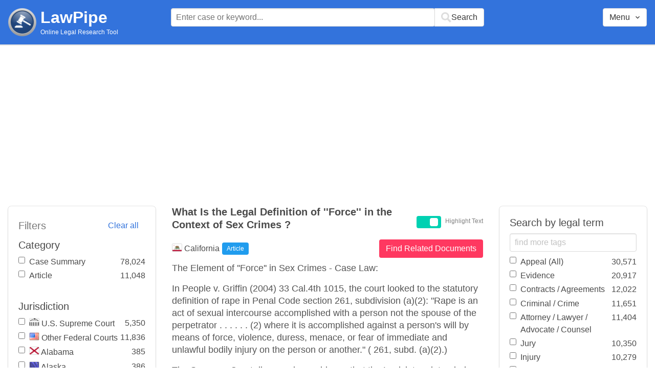

--- FILE ---
content_type: text/html; charset=utf-8
request_url: https://www.lawpipe.com/California/What_Is_the_Legal_Definition_of_Force_in_the_Context_of_Sex_Crimes.html
body_size: 25070
content:
<!DOCTYPE html><html><head><meta name="csrf-param" content="authenticity_token" />
<meta name="csrf-token" content="QFc_wnpUF8aNOtKlZHvKwWWlPIKPAhaRuvLfZEDvmJrpxOVfRqcETaup2USjF9TyADdeV-NfuBShD9HUEvxOeg" /><meta content="width=device-width, user-scalable=no" name="viewport" /><link href="https://cdnjs.cloudflare.com/ajax/libs/bulma/0.7.4/css/bulma.min.css" rel="stylesheet" /><link rel="stylesheet" href="/assets/application-872b30dc76b9478e875a9b2cbd51b3e20a4ca9c2af71afd8768ead67cf4360f4.css" media="all" /><link href="https://cdnjs.cloudflare.com/ajax/libs/MaterialDesign-Webfont/3.5.94/css/materialdesignicons.min.css" media="all" rel="stylesheet" type="text/css" /><link rel="icon" type="image/x-icon" href="/assets/favicon/favicon-facb3a47a164d398583faffe1e994ec56dee5de3625c9027c6d1053557758539.ico" /><title>What Is the Legal Definition of &#39;&#39;Force&#39;&#39; in the Context of Sex Crimes ? | Lawpipe</title><script>
//<![CDATA[
window.gon={};gon.admin=false;gon.indexPrefix="us_production";gon.post={"id":14754,"title":"What Is the Legal Definition of ''Force'' in the Context of Sex Crimes ?","status":"current","url":"California/What_Is_the_Legal_Definition_of_Force_in_the_Context_of_Sex_Crimes.html","objectID":"article:California:What Is the Legal Definition of ''Force'' in the Context of Sex Crimes ?","body":"The Element of ''Force'' in Sex Crimes - Case Law:\r\nIn People v. Griffin (2004) 33 Cal.4th 1015, the court looked to the statutory definition of rape in Penal Code section 261, subdivision (a)(2): \"Rape is an act of sexual intercourse accomplished with a person not the spouse of the perpetrator . . . . . . (2) where it is accomplished against a person's will by means of force, violence, duress, menace, or fear of immediate and unlawful bodily injury on the person or another.\" ( 261, subd. (a)(2).) \r\nThe Supreme Court discerned no evidence that the Legislature intended \"force\" to have a specialized legal definition. (Griffin, supra, at pp. 1022-1023.) \r\nThe Supreme Court observed that there was nothing in the common use of the term \"force\" or the language of section 261 that would suggest a heightened force requirement like that in People v. Cicero (1984) 157 Cal.App.3d 465 at page 474. (Griffin, supra, at p. 1023.)\r\nIn contrasting the rape statute with section 288, the court emphasized that the Cicero court was focused on the distinctions between nonforcible lewd acts and forcible lewd acts, while that distinction does not arise in the context of the rape statute. (Griffin, supra, 33 Cal.4th at p. 1027.)\r\nThe court reasoned: \r\n\"The element of force in forcible rape does not serve to differentiate between two forms of unlawful sexual contact as it does under section 288. When two adults engage in consensual sexual intercourse, whether with or without physical force greater than that normally required to accomplish an act of sexual intercourse, the forcible rape statute is not implicated. The gravamen of the crime of forcible rape is a sexual penetration accomplished against the victim's will by means of force, violence, duress, menace, or fear of immediate and unlawful bodily injury.\" (Ibid.)\r\nThe Supreme Court concluded that in a rape case, the \"question for the trier of fact . . . is simply whether defendant used force to accomplish intercourse with the victim against the victim's will, not whether the force he used overcame the victim's physical strength or ability to resist him.\" (Griffin, supra, 33 Cal.4th at p. 1028.)\r\nIn People v. Guido (2005) 125 Cal.App.4th 566, the Court of Appeal considered what amount of force was necessary to establish the aggravated sexual assault of a child by forcible oral copulation under section 269, subdivision (a)(4). \r\nThat section provided that aggravated sexual assault of a child takes place when a person commits oral copulation (within the meaning of paragraph (2) or (3) of subdivision (c), or (d), of section 288a) on a child under 14 years of age and the perpetrator is more than a specified number of years older than the victim. (Guido, supra, at pp. 574-575.)\r\nAt the time of the offenses in Guido, the perpetrator had to be 10 or more years older than the victim; the period is now seven years. ( 269, subd. (a) as amended by Stats. 2006, ch. 337,  6.)\r\n\r\nConsidering both Cicero and Griffin, the Guido court observed that the statute prohibiting forcible oral copulation was more like that prohibiting rape than the lewd acts statute. \r\n\"These concepts from Griffin, supra, 33 Cal.4th 1015 apply equally to the crime of forcible oral copulation. Consensual oral copulation, with or without physical force greater than that normally required to accomplish the act, is not unlawful except when accomplished under circumstances violative of section 288a. As with forcible rape, the gravamen of the crime of forcible oral copulation is a sexual act accomplished against the victim's will by means of force, violence, duress, menace, or fear of immediate and unlawful bodily injury. As with forcible rape, it is only when one participant in the act uses force to commit the act against the other person's will that an otherwise lawful act becomes unlawful.\" (Guido, supra, 125 Cal.App.4th at p. 576.)\r\nThe Guido court concluded that a special definition of \"force\" is not necessary and oral copulation by force is established when a reasonable trier of fact finds beyond a reasonable doubt that defendant accomplished an act of oral copulation by the use of force sufficient to overcome the victim's will. (Guido, supra, 125 Cal.App.4th at p. 576.) \r\nIn comparing the acts of oral copulation and sodomy, the Guido court noted that both crimes were required to be \"accomplished against the victim's will by means of force, violence, duress, menace, or fear of immediate and unlawful bodily injury.\" (Ibid.)\r\nIn In re Asencio (2008) 166 Cal.App.4th 1195, the defendant was convicted of aggravated sexual assault of a child, not by means of forcible oral copulation as in Guido, supra, 125 Cal.App.4th 566, but by violating section 269, subdivision (a)(5), forcible sexual penetration within the meaning of section 289, subdivision (a). Section 289, subdivision (a)(1)(A) (former subdivision (a)(1)) provides, \"Any person who commits an act of sexual penetration when the act is accomplished against the victim's will by means of force, violence, duress, menace, or fear of immediate and unlawful bodily injury on the victim or another person shall be punished by imprisonment in the state prison for three, six, or eight years.\"\r\nRejecting the analysis of Cicero, and guided by the reasoning in Griffin, the In re Asencio court found that \"the element of force in a forcible sexual penetration offense 'does not serve to differentiate between two forms of unlawful sexual contact as it does under section 288.'\" (In re Asencio, supra, 166 Cal.App.4th at p. 1204 citing Griffin, supra, 33 Cal.4th at p. 1027.) \r\nThe court reasoned that because \"consensual sexual intercourse between adults does not violate the law against rape, then the law against forcible sexual penetration is not violated when adults engage in consensual sexual penetration, even if that penetration is accomplished by physical force greater than that normally required to accomplish an act of sexual penetration.\" (In re Asencio, supra, at pp. 1204-1205.) \r\nThe court added: \r\n\"The gravamen of the crime of forcible sexual penetration is a sexual penetration accomplished against the victim's will by means of force, violence, duress, menace, or the fear of immediate and unlawful bodily injury on the victim or another person, just as forcible rape under section 261, subdivision (a)(2) is sexual intercourse accomplished against the victim's will by force or other listed coercive means. (See Griffin, supra, at p. 1027; see also Guido, supra, 125 Cal.App.4th at pp. 574-576 applying Griffin rationale to forcible oral copulation.)\" (In re Asencio, supra, at p. 1205.)\r\nIn concluding that the forcible sexual penetration statute is conceptually akin to the rape statute, and seeing no reason to apply a different concept of the term \"force\" to forcible rape and forcible oral copulation on the one hand (per Griffin and Guido), and to forcible sexual penetration on the other, the In re Asencio court stated: \"We conclude that forcible sexual penetration within the meaning of section 289, subdivision (a)(1) is proven when a trier of fact finds beyond a reasonable doubt that the defendant accomplished an act of sexual penetration by the use of force sufficient to overcome the victim's will. (Griffin, supra, 33 Cal.4th at p. 1028; Guido, supra, 125 Cal.App.4th at p. 576.)\" (In re Asencio, supra, 166 Cal.App.4th at p. 1205.)\r\nIn sum, in People v. Griffin (2004) 33 Cal.4th 1015, the California Supreme Court held that the definition of force developed by the Cicero court for application in forcible lewd conduct prosecutions did not apply to forcible rape as defined in section 261, subdivision (a)(2). (Griffin, supra, 33 Cal.4th at pp. 1018-1019.) \r\nThe court explained there is a considerable difference between forcible rape and the crime of forcible lewd conduct that is set forth in section 288, subdivision (b)(2). (Griffin, supra, at p. 1026.) \r\nPenal Code Section 288 is broken down into forcible and nonforcible lewd acts against a child under age 14. ( 288, subds. (a) \u0026 (b).) \" 'Subdivisions (b) now (b)(1) and (a) of section 288 on their face draw a distinction between those lewd acts that are committed by force and those that are not.' \" (Griffin, supra, 33 Cal.4th at p. 1026.) \r\nThe People v. Cicero (1984) 157 Cal.App.3d 465 court's definition of \"force\" turned on the need to distinguish between forcible and nonforcible lewd acts in section 288. \r\nAccording to the Supreme Court in Griffin, \"that same distinction does not arise in the context of the rape statute. The element of force in forcible rape does not serve to differentiate between two forms of unlawful sexual contact as it does under section 288. When two adults engage in consensual sexual intercourse, whether with or without physical force greater than that normally required to accomplish an act of sexual intercourse, the forcible rape statute is not implicated. ... In a forcible rape prosecution the jury determines whether the use of force served to overcome the will of the victim to thwart or resist the attack, not whether the use of such force physically facilitated sexual penetration or prevented the victim from physically resisting her attacker.\" (Griffin, supra, 33 Cal.4th at p. 1027.) \r\nThus, the question for the jury in a forcible rape case is \"simply whether the defendant used force to accomplish intercourse with the victim against her will, not whether the force he used overcame the victim's physical strength or ability to resist him.\" (Id. at p. 1028.)\r\n ","tags":["Appeal (All)","Assault","Bodily Injury/harm","Conviction","Criminal / Crime","Duress","Evidence","Imprisonment","Injury","Jury","Legal Definitions","Legal Questions","Legislation","Prison / Jail","Rape","Reasonable Doubt","Sex Crimes","Sexual Assault","Sodomy","Trier of Fact / Finder of Fact","Victim"],"jurisdiction":"California","category":"Article"};gon.tags=[{"name":"Duress","exact":["Duress"],"fuzzy":[]},{"name":"Evidence","exact":["Evidence"],"fuzzy":[]},{"name":"Appeal (All)","exact":[],"fuzzy":["Appeal","Appellate"]},{"name":"Assault","exact":["assault","assaulted","assaulting"],"fuzzy":[]},{"name":"Bodily Injury/harm","exact":[],"fuzzy":["bodily Harm","bodily Injury"]},{"name":"Conviction","exact":[],"fuzzy":["conviction","convicted","convicting","convicted","convicts"]},{"name":"Criminal / Crime","exact":["crime","crimes"],"fuzzy":["Criminal"]},{"name":"Imprisonment","exact":[],"fuzzy":["imprisonment","imprisoned","imprisoning"]},{"name":"Injury","exact":[],"fuzzy":["injury","injured","injuries"]},{"name":"Jury","exact":["jury","juries"],"fuzzy":["juror"]},{"name":"Legislation","exact":[],"fuzzy":["Legislation","Legislative","Legislature"]},{"name":"Prison / Jail","exact":["prison","prisons"],"fuzzy":["Jail","house of correction","penitentiary","correctional facility"]},{"name":"Rape","exact":["rape","raped","raping"],"fuzzy":[]},{"name":"Reasonable Doubt","exact":[],"fuzzy":["Reasonable Doubt"]},{"name":"Sex Crimes","exact":["rape"],"fuzzy":["Sex Crime","sexual abuse","Sex offense","sex Offender","sex Criminal","Incest","indecent exposure","sex Offender","sex Criminal"]},{"name":"Sexual Assault","exact":[],"fuzzy":["sexual Assault","assaulted Sexually","sexually Assault","assault Sexually","assaulting Sexually","assaults Sexually"]},{"name":"Sodomy","exact":[],"fuzzy":["Sodomy"]},{"name":"Trier of Fact / Finder of Fact","exact":[],"fuzzy":["trier of Fact","finder of Fact"]},{"name":"Victim","exact":[],"fuzzy":["Victim"]},{"name":"Legal Questions","exact":[],"fuzzy":["\\?"]},{"name":"Legal Definitions","exact":[],"fuzzy":["definition"]}];
//]]>
</script><script src="https://polyfill.io/v2/polyfill.min.js?features=IntersectionObserver"></script><script src="//d2wy8f7a9ursnm.cloudfront.net/v6/bugsnag.min.js"></script>
<script>window.bugsnagClient = bugsnag('3d8ae9d55477db4dbff575dffdfd611e')</script>
<script>
  (function(i,s,o,g,r,a,m){i['GoogleAnalyticsObject']=r;i[r]=i[r]||function(){
  (i[r].q=i[r].q||[]).push(arguments)},i[r].l=1*new Date();a=s.createElement(o),
  m=s.getElementsByTagName(o)[0];a.async=1;a.src=g;m.parentNode.insertBefore(a,m)
  })(window,document,'script','https://www.google-analytics.com/analytics.js','ga');
  ga('create', 'UA-85542431-1', 'auto');
  ga('send', 'pageview');
</script>
<script async src=https://pagead2.googlesyndication.com/pagead/js/adsbygoogle.js?client=ca-pub-9583895581847563
        crossorigin="anonymous"></script><meta name="google-site-verification" content="ygfJxwyQtRGNDoeujxtmP379lSaFaLOGWstrrna8KT0" /><meta name="msvalidate.01" content="C29844DC1AAEB755F48323FC32EA0F3C" /></head></html><body class="desktop"><div class="app-container"><div id="body"><div aria-label="main navigation" class="navbar2 full-width" role="navigation"><div class="columns"><div class="column is-3"><div class="level is-mobile"><div class="level-left"><div class="brand"><a href="/"><img src="/assets/logo-cc2e3333210031b1ef620ba61c6257454f7f7b377faef3e9aa3107232eadf1ed.png" /></a><div class="brand-name"><div class="title homepage"><a href="/">LawPipe</a></div><div class="subtitle has-text is-size-7">Online Legal Research Tool</div></div></div></div></div></div><div class="column is-6"><div id="top-search"></div></div><div class="column"></div><div class="column"></div><div class="column"><div id="menu"></div></div></div></div><div id="app"><div class="columns"><div class="column is-3"></div><div class="column is-5"><div class="search-post"><h1 class="post-title">What Is the Legal Definition of &#39;&#39;Force&#39;&#39; in the Context of Sex Crimes ?</h1></div>The Element of ''Force'' in Sex Crimes - Case Law:
In People v. Griffin (2004) 33 Cal.4th 1015, the court looked to the statutory definition of rape in Penal Code section 261, subdivision (a)(2): "Rape is an act of sexual intercourse accomplished with a person not the spouse of the perpetrator . . . . . . (2) where it is accomplished against a person's will by means of force, violence, duress, menace, or fear of immediate and unlawful bodily injury on the person or another." ( 261, subd. (a)(2).) 
The Supreme Court discerned no evidence that the Legislature intended "force" to have a specialized legal definition. (Griffin, supra, at pp. 1022-1023.) 
The Supreme Court observed that there was nothing in the common use of the term "force" or the language of section 261 that would suggest a heightened force requirement like that in People v. Cicero (1984) 157 Cal.App.3d 465 at page 474. (Griffin, supra, at p. 1023.)
In contrasting the rape statute with section 288, the court emphasized that the Cicero court was focused on the distinctions between nonforcible lewd acts and forcible lewd acts, while that distinction does not arise in the context of the rape statute. (Griffin, supra, 33 Cal.4th at p. 1027.)
The court reasoned: 
"The element of force in forcible rape does not serve to differentiate between two forms of unlawful sexual contact as it does under section 288. When two adults engage in consensual sexual intercourse, whether with or without physical force greater than that normally required to accomplish an act of sexual intercourse, the forcible rape statute is not implicated. The gravamen of the crime of forcible rape is a sexual penetration accomplished against the victim's will by means of force, violence, duress, menace, or fear of immediate and unlawful bodily injury." (Ibid.)
The Supreme Court concluded that in a rape case, the "question for the trier of fact . . . is simply whether defendant used force to accomplish intercourse with the victim against the victim's will, not whether the force he used overcame the victim's physical strength or ability to resist him." (Griffin, supra, 33 Cal.4th at p. 1028.)
In People v. Guido (2005) 125 Cal.App.4th 566, the Court of Appeal considered what amount of force was necessary to establish the aggravated sexual assault of a child by forcible oral copulation under section 269, subdivision (a)(4). 
That section provided that aggravated sexual assault of a child takes place when a person commits oral copulation (within the meaning of paragraph (2) or (3) of subdivision (c), or (d), of section 288a) on a child under 14 years of age and the perpetrator is more than a specified number of years older than the victim. (Guido, supra, at pp. 574-575.)
At the time of the offenses in Guido, the perpetrator had to be 10 or more years older than the victim; the period is now seven years. ( 269, subd. (a) as amended by Stats. 2006, ch. 337,  6.)

Considering both Cicero and Griffin, the Guido court observed that the statute prohibiting forcible oral copulation was more like that prohibiting rape than the lewd acts statute. 
"These concepts from Griffin, supra, 33 Cal.4th 1015 apply equally to the crime of forcible oral copulation. Consensual oral copulation, with or without physical force greater than that normally required to accomplish the act, is not unlawful except when accomplished under circumstances violative of section 288a. As with forcible rape, the gravamen of the crime of forcible oral copulation is a sexual act accomplished against the victim's will by means of force, violence, duress, menace, or fear of immediate and unlawful bodily injury. As with forcible rape, it is only when one participant in the act uses force to commit the act against the other person's will that an otherwise lawful act becomes unlawful." (Guido, supra, 125 Cal.App.4th at p. 576.)
The Guido court concluded that a special definition of "force" is not necessary and oral copulation by force is established when a reasonable trier of fact finds beyond a reasonable doubt that defendant accomplished an act of oral copulation by the use of force sufficient to overcome the victim's will. (Guido, supra, 125 Cal.App.4th at p. 576.) 
In comparing the acts of oral copulation and sodomy, the Guido court noted that both crimes were required to be "accomplished against the victim's will by means of force, violence, duress, menace, or fear of immediate and unlawful bodily injury." (Ibid.)
In In re Asencio (2008) 166 Cal.App.4th 1195, the defendant was convicted of aggravated sexual assault of a child, not by means of forcible oral copulation as in Guido, supra, 125 Cal.App.4th 566, but by violating section 269, subdivision (a)(5), forcible sexual penetration within the meaning of section 289, subdivision (a). Section 289, subdivision (a)(1)(A) (former subdivision (a)(1)) provides, "Any person who commits an act of sexual penetration when the act is accomplished against the victim's will by means of force, violence, duress, menace, or fear of immediate and unlawful bodily injury on the victim or another person shall be punished by imprisonment in the state prison for three, six, or eight years."
Rejecting the analysis of Cicero, and guided by the reasoning in Griffin, the In re Asencio court found that "the element of force in a forcible sexual penetration offense 'does not serve to differentiate between two forms of unlawful sexual contact as it does under section 288.'" (In re Asencio, supra, 166 Cal.App.4th at p. 1204 citing Griffin, supra, 33 Cal.4th at p. 1027.) 
The court reasoned that because "consensual sexual intercourse between adults does not violate the law against rape, then the law against forcible sexual penetration is not violated when adults engage in consensual sexual penetration, even if that penetration is accomplished by physical force greater than that normally required to accomplish an act of sexual penetration." (In re Asencio, supra, at pp. 1204-1205.) 
The court added: 
"The gravamen of the crime of forcible sexual penetration is a sexual penetration accomplished against the victim's will by means of force, violence, duress, menace, or the fear of immediate and unlawful bodily injury on the victim or another person, just as forcible rape under section 261, subdivision (a)(2) is sexual intercourse accomplished against the victim's will by force or other listed coercive means. (See Griffin, supra, at p. 1027; see also Guido, supra, 125 Cal.App.4th at pp. 574-576 applying Griffin rationale to forcible oral copulation.)" (In re Asencio, supra, at p. 1205.)
In concluding that the forcible sexual penetration statute is conceptually akin to the rape statute, and seeing no reason to apply a different concept of the term "force" to forcible rape and forcible oral copulation on the one hand (per Griffin and Guido), and to forcible sexual penetration on the other, the In re Asencio court stated: "We conclude that forcible sexual penetration within the meaning of section 289, subdivision (a)(1) is proven when a trier of fact finds beyond a reasonable doubt that the defendant accomplished an act of sexual penetration by the use of force sufficient to overcome the victim's will. (Griffin, supra, 33 Cal.4th at p. 1028; Guido, supra, 125 Cal.App.4th at p. 576.)" (In re Asencio, supra, 166 Cal.App.4th at p. 1205.)
In sum, in People v. Griffin (2004) 33 Cal.4th 1015, the California Supreme Court held that the definition of force developed by the Cicero court for application in forcible lewd conduct prosecutions did not apply to forcible rape as defined in section 261, subdivision (a)(2). (Griffin, supra, 33 Cal.4th at pp. 1018-1019.) 
The court explained there is a considerable difference between forcible rape and the crime of forcible lewd conduct that is set forth in section 288, subdivision (b)(2). (Griffin, supra, at p. 1026.) 
Penal Code Section 288 is broken down into forcible and nonforcible lewd acts against a child under age 14. ( 288, subds. (a) & (b).) " 'Subdivisions (b) now (b)(1) and (a) of section 288 on their face draw a distinction between those lewd acts that are committed by force and those that are not.' " (Griffin, supra, 33 Cal.4th at p. 1026.) 
The People v. Cicero (1984) 157 Cal.App.3d 465 court's definition of "force" turned on the need to distinguish between forcible and nonforcible lewd acts in section 288. 
According to the Supreme Court in Griffin, "that same distinction does not arise in the context of the rape statute. The element of force in forcible rape does not serve to differentiate between two forms of unlawful sexual contact as it does under section 288. When two adults engage in consensual sexual intercourse, whether with or without physical force greater than that normally required to accomplish an act of sexual intercourse, the forcible rape statute is not implicated. ... In a forcible rape prosecution the jury determines whether the use of force served to overcome the will of the victim to thwart or resist the attack, not whether the use of such force physically facilitated sexual penetration or prevented the victim from physically resisting her attacker." (Griffin, supra, 33 Cal.4th at p. 1027.) 
Thus, the question for the jury in a forcible rape case is "simply whether the defendant used force to accomplish intercourse with the victim against her will, not whether the force he used overcame the victim's physical strength or ability to resist him." (Id. at p. 1028.)
 </div></div></div><script src="/vite/assets/application-Df-iJ2go.js" crossorigin="anonymous" type="module"></script><link rel="modulepreload" href="/vite/assets/Modal-BsVoOkwH.js" as="script" crossorigin="anonymous"></div></div><footer class="footer"><div><a href="/about">About</a></div><div><a href="/features">Features</a></div><div><a href="/terms-conditions">Terms Conditions</a></div><div><a href="/disclaimer">Disclaimer</a></div><div><a href="/privacy-policy">Privacy Policy</a></div><div><a href="/contact">Contact</a></div><br /><div class="has-text-grey">The above are quotes from court cases and statutes. The information is not legal advice and is not guaranteed to be up-to-date complete or correct. Some of the quotations were edited for clarity. Please read the Website Disclaimer carefully before you start to use this Website. By using the Website and its content you are agreeing to the Website Disclaimer and our Terms & Conditions.</div></footer></body>

--- FILE ---
content_type: text/html; charset=utf-8
request_url: https://www.google.com/recaptcha/api2/aframe
body_size: 268
content:
<!DOCTYPE HTML><html><head><meta http-equiv="content-type" content="text/html; charset=UTF-8"></head><body><script nonce="NS3WhkNkhYXsNXMarRhIMw">/** Anti-fraud and anti-abuse applications only. See google.com/recaptcha */ try{var clients={'sodar':'https://pagead2.googlesyndication.com/pagead/sodar?'};window.addEventListener("message",function(a){try{if(a.source===window.parent){var b=JSON.parse(a.data);var c=clients[b['id']];if(c){var d=document.createElement('img');d.src=c+b['params']+'&rc='+(localStorage.getItem("rc::a")?sessionStorage.getItem("rc::b"):"");window.document.body.appendChild(d);sessionStorage.setItem("rc::e",parseInt(sessionStorage.getItem("rc::e")||0)+1);localStorage.setItem("rc::h",'1768687669631');}}}catch(b){}});window.parent.postMessage("_grecaptcha_ready", "*");}catch(b){}</script></body></html>